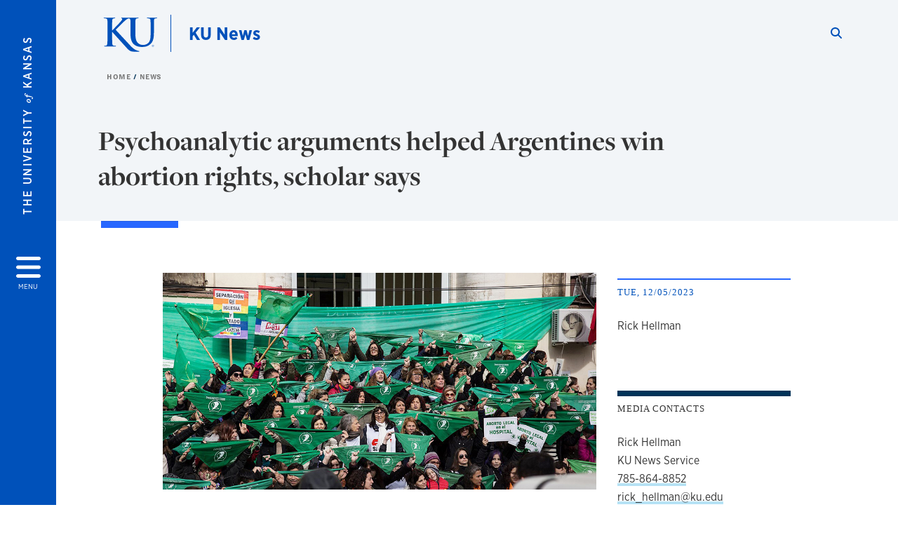

--- FILE ---
content_type: text/html; charset=UTF-8
request_url: https://news.ku.edu/news/article/2023/12/05/psychoanalytic-arguments-help-argentines-win-abortion-rights
body_size: 16921
content:


<!DOCTYPE html>
<html lang="en" dir="ltr" prefix="content: http://purl.org/rss/1.0/modules/content/  dc: http://purl.org/dc/terms/  foaf: http://xmlns.com/foaf/0.1/  og: http://ogp.me/ns#  rdfs: http://www.w3.org/2000/01/rdf-schema#  schema: http://schema.org/  sioc: http://rdfs.org/sioc/ns#  sioct: http://rdfs.org/sioc/types#  skos: http://www.w3.org/2004/02/skos/core#  xsd: http://www.w3.org/2001/XMLSchema# ">
  <head>
    <meta http-equiv="X-UA-Compatible" content="IE=edge" />
    <meta charset="utf-8" />
<meta name="description" content="The latest news and information for the University of Kansas." />
<meta name="abstract" content="The latest news and information for the University of Kansas." />
<meta name="keywords" content="KU, University of Kansas, Jayhawks, Lawrence, Kansas" />
<meta name="geo.placename" content="Kansas" />
<link rel="canonical" href="https://news.ku.edu/news/article/2023/12/05/psychoanalytic-arguments-help-argentines-win-abortion-rights" />
<meta property="og:site_name" content="KU News" />
<meta property="og:url" content="https://news.ku.edu/news/article/2023/12/05/psychoanalytic-arguments-help-argentines-win-abortion-rights" />
<meta property="og:title" content="Scholar: Psychoanalytic arguments helped Argentines win abortion rights" />
<meta property="og:description" content="The latest news and information for the University of Kansas." />
<meta property="og:image" content="https://news.ku.edu/modules/contrib/kute_news/images/Univ-of-Kansas-news.png" />
<meta property="og:image:url" content="https://news.ku.edu/modules/contrib/kute_news/images/Univ-of-Kansas-news.png" />
<meta property="og:image:secure_url" content="https://news.ku.edu/modules/contrib/kute_news/images/Univ-of-Kansas-news.png" />
<meta property="og:image:type" content="image/png" />
<meta property="og:image:width" content="1200" />
<meta property="og:image:height" content="630" />
<meta property="og:image:alt" content="Fraser Hall, on the Lawrence campus of The University of Kansas, during sunset" />
<meta property="og:postal_code" content="66045" />
<meta name="twitter:card" content="summary_large_image" />
<meta name="twitter:description" content="The latest news and information for the University of Kansas." />
<meta name="twitter:site" content="@univofkansas" />
<meta name="twitter:title" content="Scholar: Psychoanalytic arguments helped Argentines win abortion rights" />
<meta name="twitter:creator" content="@univofkansas" />
<meta name="twitter:image" content="https://news.ku.edu/modules/contrib/kute_news/images/Univ-of-Kansas-news.png" />
<meta name="twitter:image:alt" content="Fraser Hall, on the Lawrence campus of The University of Kansas, during sunset" />
<meta name="Generator" content="Drupal 10 (https://www.drupal.org)" />
<meta name="MobileOptimized" content="width" />
<meta name="HandheldFriendly" content="true" />
<meta name="viewport" content="width=device-width, initial-scale=1.0" />
<script type="text/javascript">
(function(i,s,o,g,r,a,m){i['GoogleAnalyticsObject']=r;i[r]=i[r]||function(){
(i[r].q=i[r].q||[]).push(arguments)},i[r].l=1*new Date();a=s.createElement(o),
m=s.getElementsByTagName(o)[0];a.async=1;a.src=g;m.parentNode.insertBefore(a,m)
})(window,document,'script','//www.google-analytics.com/analytics.js','ga');
    //KU master GA id
    ga('create', 'UA-56250057-1', 'auto', { 'name':'allaccountrollup', 'cookieDomain': 'none'});
    ga('allaccountrollup.send', 'pageview');
    </script><meta property="og:type" content="article" />
<meta name="twitter:url" content="https://news.ku.edu/news/article/2023/12/05/psychoanalytic-arguments-help-argentines-win-abortion-rights" />
<link rel="icon" href="/themes/contrib/borzoi/favicon.ico" type="image/vnd.microsoft.icon" />

    <title>Featured news and headlines | KU News</title>
    <link rel="dns-prefetch" href="https://use.typekit.net/">
    <link rel="dns-prefetch" href="https://use.fontawesome.com/">
    <link rel="dns-prefetch" href="https://cdn.datatables.net/">
    <link rel="preconnect" href="https://use.typekit.net/">
    <link rel="preconnect" href="https://use.fontawesome.com/">
    <link rel="preconnect" href="https://cdn.datatables.net/">
    <link rel="stylesheet" media="all" href="/sites/news/files/css/css_y-2IrjmxN080N38B_Cjs2JzmwNxMoGBT2g87FlblfRQ.css?delta=0&amp;language=en&amp;theme=borzoi&amp;include=[base64]" />
<link rel="stylesheet" media="all" href="/modules/contrib/tttb_brand_update/css/tttb-brand-update.css?t9jh3e" />
<link rel="stylesheet" media="all" href="/sites/news/files/css/css_gD7582ui0nO0YkzQJ7SOIO5ruMj1BG5J_SzjisatUC0.css?delta=2&amp;language=en&amp;theme=borzoi&amp;include=[base64]" />
<link rel="stylesheet" media="all" href="//cdn.datatables.net/1.10.20/css/jquery.dataTables.min.css" />
<link rel="stylesheet" media="all" href="//use.typekit.net/nhc5fun.css" />
<link rel="stylesheet" media="all" href="/sites/news/files/asset_injector/css/_dev_article_style_adjustments-39349cccfb6de16082c88bb2f825b3f8.css?t9jh3e" />
<link rel="stylesheet" media="all" href="/sites/news/files/asset_injector/css/_dev_research_section_style_adjustments-1b84d3b7490fb5540cf97e11ad0efbd6.css?t9jh3e" />
<link rel="stylesheet" media="all" href="/sites/news/files/css/css_gCXaP1WIMOfCESzXxjjA2f3-RpTVo-oUy__4f8caZXA.css?delta=7&amp;language=en&amp;theme=borzoi&amp;include=[base64]" />
<link rel="stylesheet" media="all" href="/sites/news/files/asset_injector/css/ku_news_homepage_sections-2f43973e66734436d2eeadc762954580.css?t9jh3e" />
<link rel="stylesheet" media="all" href="/sites/news/files/css/css_jVF1Kg1Ek3I_-R-N_NzbPSAx-30y6WVigd2zaEajCrg.css?delta=9&amp;language=en&amp;theme=borzoi&amp;include=[base64]" />

    <script type="application/json" data-drupal-selector="drupal-settings-json">{"path":{"baseUrl":"\/","pathPrefix":"","currentPath":"news\/article\/2023\/12\/05\/psychoanalytic-arguments-help-argentines-win-abortion-rights","currentPathIsAdmin":false,"isFront":false,"currentLanguage":"en"},"pluralDelimiter":"\u0003","suppressDeprecationErrors":true,"gtag":{"tagId":"G-5Y8J48X3JJ","consentMode":false,"otherIds":[],"events":[],"additionalConfigInfo":[]},"ajaxPageState":{"libraries":"[base64]","theme":"borzoi","theme_token":null},"ajaxTrustedUrl":[],"tttb_brand_update":{"stylesheet_file_name":"tttb-brand-update.css"},"user":{"uid":0,"permissionsHash":"92b3d18ee5157fe585ff5302ebb3388cb45551dd332c2179991fbc4340fa72e5"}}</script>
<script src="/core/misc/drupalSettingsLoader.js?v=10.6.1"></script>
<script src="https://use.fontawesome.com/releases/v6.4.2/js/all.js" defer crossorigin="anonymous"></script>
<script src="https://use.fontawesome.com/releases/v6.4.2/js/v4-shims.js" defer crossorigin="anonymous"></script>
<script src="/modules/contrib/google_tag/js/gtag.js?t9jh3e"></script>

  </head>
  <body class="sunflower-tttb">
        <a href="#main-content" class="visually-hidden focusable">
      Skip to main content
    </a>
    
      <div class="dialog-off-canvas-main-canvas" data-off-canvas-main-canvas>
    <div class="layout-container d-flex flex-column min-vh-100">
  <button id="borzoi-hamburger-button" class="borzoi-hamburger-button" aria-controls="ku-navigator" aria-label="Open and Close Menu">
    <span class="borzoi-hamburger-button__UnivKS">The University <em>of</em> Kansas</span>
    <i class="fas fa-bars fa-4x borzoi-hamburger-button__icon"></i>
    <span class="borzoi-hamburger-button__menu">MENU</span>
  </button>
  <noscript>
    <!-- anchor linking to navigator page -->
    <a href="/navigator" class="borzoi-hamburger-button" title="Go to menu page"><span class="visually-hidden">link to menu page</span></a>
  </noscript>

  <div id="ku-navigator" class="ku-navigator">
    <div class="ku-navigator__container">
            <!-- BEGIN HEADER HTML-->
<div id="ku-navigator-header" class="ku-navigator__header">
    <section class="container-fluid borzoi-header__upper-site-header d-md-none">
        <div class="borzoi-header__university-of-ks">
            <span>THE UNIVERSITY <span class="borzoi-header__university-of-ks__of"> of </span> <span class="borzoi-header__university-of-ks__ks">KANSAS</span></span>
        </div>
    </section>

    <section class="container-fluid borzoi-header__lower-site-header">
    <div class="row no-gutters">
        <div class="col">
            <div class="borzoi-header__lower-site-header__colum-wrapper row">
                <section class="borzoi-header__lower-site-header__site-info col-12 col-lg d-flex h-100">
                <!-- BEGIN SITE INFO -->
                <div class="site-header-block row">
                    <div class="site-header-block__site-title-group col">
                        <div class="site-title-group row">
                                                        <div class="site-title-group__site-title col-12"><a href="/">KU News</a></div>
                        </div>
                    </div>
                </div>
                <!-- END SITE INFO -->
                </section>
                <!-- BEGIN LINK MENU HTML -->
                <section class="ku-navigator__utilities utility-nav col-12 col-md-auto d-none d-md-flex px-0">
                    <ul class="utility-nav__list-group d-flex m-0 py-2 pb-md-0 py-lg-3">
                        <li class="utility-nav__list-item navigation__eyebrow utility-nav__list-item--first py-md-0 px-md-3">
                            <a href="https://my.ku.edu">myKU</a>
                        </li>
                        <li class="utility-nav__list-item navigation__eyebrow py-md-0 px-md-3">
                            <a href="https://outlook.office365.com">Email</a>
                        </li>
                        <li class="utility-nav__list-item navigation__eyebrow py-md-0 px-md-3">
                            <a href="https://canvas.ku.edu">Canvas</a>
                        </li>
                        <li class="utility-nav__list-item navigation__eyebrow py-md-0 px-md-3">
                            <a href="https://sa.ku.edu">Enroll &amp; Pay</a>
                        </li>
                        <li class="utility-nav__list-item navigation__eyebrow utility-nav__list-item--last py-md-0 px-md-3">
                            <a href="https://my.ku.edu/JayhawkGpsRedirect" aria-label="Jayhawk GPS login">Jayhawk GPS</a>
                        </li>
                    </ul>
               </section>
                <!-- END LINK MENU HTML -->
            </div>
        </div>
        <div class="col-auto pl-3 pl-lg-5 pt-md-2 align-self-md-start">
        <!-- BEGIN MENU BUTTON HTML -->
        <section class="borzoi-header__lower-site-header__menu-button pl-3 pl-md-0">
            <button class="ku-navigator__close-button" aria-controls="ku-navigator" aria-label="Close Menu">
                <i class="fas fa-times fa-2x"></i>
                <span class="ku_navigator__close-button-text d-none d-md-block">Close</span>
            </button>
        </section>
        <!-- END MENU BUTTON HTML -->
        </div>
    </div>
    </section>
</div>
<!-- END HEADER HTML -->

        <div id="ku-navigator-search" class="region region-ku-navigator-search">
    

<div id="block-kute-search-form-navigator" class="ku-search__search-box navigator col">
      <style>
    .ku-search__search-box.header .ku-search__form .ku-search__form__input {
        margin-bottom: -2px;
        border-bottom: 1px solid #ccc;
    }
</style>


<form class="ku-search__form row no-gutters justify-content-end block-form" action="/search" method="get" id="kute-search-form-block">
  <label class="ku-search__form__label sr-only" for="kute-search-form-block--input">Search this unit</label>
  <input type="text" class="ku-search__form__input search-form-param col d-none" id="kute-search-form-block--input"
        name="q" title="Enter the terms to search for" maxlength="250"
        aria-describedby="kute-search-form-block--help">
  <small id="kute-search-form-block--help" class="form-text text-muted"></small>
  <button class="ku-search__form__button col-auto" type="button" aria-label="Show search form" id="kute-search-form-block--start">
    <i class="fa fa-search"></i>
    <span class="sr-only">Start search</span>
  </button>
  <button class="ku-search__form__button d-none col-auto" type="submit" aria-label="Search" id="kute-search-form-block--submit">
    <i class="fa fa-search"></i>
    <span class="sr-only">Submit Search</span>
  </button>    
</form>

  </div>
  </div>

        <div id="ku-navigator-main-menu" class="region region-ku-navigator-main-menu">
    <nav role="navigation" aria-label="Main" aria-labelledby="block-borzoi-main-menu-menu" id="block-borzoi-main-menu">
              <span class="visually-hidden h2" id="block-borzoi-main-menu-menu">Main navigation</span>
  
  <div id="navigation-panels" class="ku-navigator__menu menu">

              
                  <ul block_element_id="borzoi_main_menu" region="ku_navigator_main_menu" class="ku-navigator__links menu-level__menu" id="menu-a" data-menu-level="0">
          <li class="menu-level__menu-item menu-level__menu-item--home navigation__text-large position-relative" id="item-a0">
            <a href="/" class="position-relative d-flex">
              <span class="menu-level__menu-item--before" aria-hidden="true"></span>
              Home
            </a>
          </li>
                            
                  <li class="menu-level__menu-item navigation__text-large position-relative" id="item-a1">
        
          <a href="https://news.ku.edu/news" class="position-relative d-flex"
                    >
            <span class="menu-level__menu-item--before" aria-hidden="true"></span>
            Latest news

            
          </a>

                  </li>
                      
                  <li class="menu-level__menu-item navigation__text-large menu-level__menu-item--parent-item position-relative" id="item-a2">
        
          <a href="/research" class="position-relative d-flex"
                      role="button" aria-label="Go to sub menu Research"
                    >
            <span class="menu-level__menu-item--before" aria-hidden="true"></span>
            Research

                          <i class="fas fa-arrow-right ku-list-link__icon"></i>
              <span class="sr-only">Select to follow link</span>
            
          </a>

                                        <ul class="ku-navigator__links menu-level__menu" id="menu-a2" data-menu-level="1">
                            
                  <li class="menu-level__menu-item navigation__text-medium position-relative" id="item-b1">
        
          <a href="https://news.ku.edu/science-and-technology" class="position-relative d-flex"
                    >
            <span class="menu-level__menu-item--before" aria-hidden="true"></span>
            Science and technology

            
          </a>

                  </li>
                      
                  <li class="menu-level__menu-item navigation__text-medium position-relative" id="item-b2">
        
          <a href="https://news.ku.edu/health-and-well-being" class="position-relative d-flex"
                    >
            <span class="menu-level__menu-item--before" aria-hidden="true"></span>
            Health and well-being

            
          </a>

                  </li>
                      
                  <li class="menu-level__menu-item navigation__text-medium position-relative" id="item-b3">
        
          <a href="https://news.ku.edu/teaching-learning-and-behavior" class="position-relative d-flex"
                    >
            <span class="menu-level__menu-item--before" aria-hidden="true"></span>
            Teaching, learning and behavior

            
          </a>

                  </li>
                      
                  <li class="menu-level__menu-item navigation__text-medium position-relative" id="item-b4">
        
          <a href="https://news.ku.edu/arts-architecture-and-humanities" class="position-relative d-flex"
                    >
            <span class="menu-level__menu-item--before" aria-hidden="true"></span>
            Arts, architecture and humanities

            
          </a>

                  </li>
                      
                  <li class="menu-level__menu-item navigation__text-medium position-relative" id="item-b5">
        
          <a href="https://news.ku.edu/business-economics-and-innovation" class="position-relative d-flex"
                    >
            <span class="menu-level__menu-item--before" aria-hidden="true"></span>
            Business, economics and innovation

            
          </a>

                  </li>
                      
                  <li class="menu-level__menu-item navigation__text-medium position-relative" id="item-b6">
        
          <a href="https://news.ku.edu/law-politics-and-society" class="position-relative d-flex"
                    >
            <span class="menu-level__menu-item--before" aria-hidden="true"></span>
            Law, politics and society

            
          </a>

                  </li>
            </ul>
  
                  </li>
                      
                  <li class="menu-level__menu-item navigation__text-large position-relative" id="item-a3">
        
          <a href="/kansas-communities" class="position-relative d-flex"
                    >
            <span class="menu-level__menu-item--before" aria-hidden="true"></span>
            Kansas communities

            
          </a>

                  </li>
                      
                  <li class="menu-level__menu-item navigation__text-large position-relative" id="item-a4">
        
          <a href="/economic-development" class="position-relative d-flex"
                    >
            <span class="menu-level__menu-item--before" aria-hidden="true"></span>
            Economic development

            
          </a>

                  </li>
                      
                  <li class="menu-level__menu-item navigation__text-large position-relative" id="item-a5">
        
          <a href="/student-experience-and-achievement" class="position-relative d-flex"
                    >
            <span class="menu-level__menu-item--before" aria-hidden="true"></span>
            Student experience and achievements

            
          </a>

                  </li>
                      
                  <li class="menu-level__menu-item navigation__text-large position-relative" id="item-a6">
        
          <a href="/campus-news" class="position-relative d-flex"
                    >
            <span class="menu-level__menu-item--before" aria-hidden="true"></span>
            Campus news

            
          </a>

                  </li>
            </ul>
  


    
  </div>
</nav>

  </div>

        <div id="ku-navigator-info" class="region region-ku-navigator-info">
    

<div id="block-infoforblock" class="ku-navigator__info-for-block">
  <hr class="chunky-line chunky-line--lake m-0 mb-3">
  
          <span class="navigation__secondary-header h4">Info for</span>
    
      

            <div class="ku-link-list">
            <ul class="ku-link-list__links mb-0">
                                    <li class="navigation__secondary-text"><a href="/ku-news-service-staff">News Staff</a></li>
                                    <li class="navigation__secondary-text"><a href="/media-interview-tips">Media Interview Tips</a></li>
                                    <li class="navigation__secondary-text"><a href="/resources-ku-communicators">KU Communicator Resources</a></li>
                                    <li class="navigation__secondary-text"><a href="/find-faculty-expert">Find a KU Faculty Expert</a></li>
                                    <li class="navigation__secondary-text"><a href="https://whenexpertsattack.libsyn.com/">When Experts Attack! podcast</a></li>
                                    <li class="navigation__secondary-text"><a href="/hometown-news">Hometown News</a></li>
                                    <li class="navigation__secondary-text"><a href="https://alerts.ku.edu/">Alerts</a></li>
                            </ul>
        </div>
    
  </div>
  </div>


                <div id="ku-navigator-footer" class="ku-navigator__footer">

        <!-- BEGIN LINK MENU HTML -->
        <section class="ku-navigator__utilities utility-nav">
            <ul class="utility-nav__list-group mb-0 d-md-none">
                <li class="utility-nav__list-item navigation__eyebrow utility-nav__list-item--first mb-1 p-0 border-0">
                    <a href="https://my.ku.edu">myKU</a>
                </li>
                <li class="utility-nav__list-item navigation__eyebrow mb-1 p-0 border-0">
                    <a href="https://outlook.office365.com">Email</a>
                </li>
                <li class="utility-nav__list-item navigation__eyebrow mb-1 p-0 border-0">
                    <a href="https://canvas.ku.edu">Canvas</a>
                </li>
                <li class="utility-nav__list-item navigation__eyebrow mb-1 p-0 border-0">
                    <a href="https://sa.ku.edu">Enroll &amp; Pay</a>
                </li>
                <li class="utility-nav__list-item navigation__eyebrow utility-nav__list-item--last mb-1 p-0 border-0">
                    <a href="https://my.ku.edu/JayhawkGpsRedirect" aria-label="Jayhawk GPS login">Jayhawk GPS</a>
                </li>
            </ul>
                                </section>
        <!-- END LINK MENU HTML -->

    </div>
    </div>
  </div>
  
    <header role="banner" class="borzoi-header">
    <!-- KU Alerts -->
    <div id="kualerts" class="kualerts">  <div class="region region-alerts">
    <div id="block-alertblock">
  
    
      <div id='campusalertarea'></div>
  </div>

  </div>
</div>
    
    <!-- BEGIN HEADER HTML -->
    <section class="container-fluid borzoi-header__upper-site-header d-md-none">
        <div class="borzoi-header__university-of-ks">
            <span>THE UNIVERSITY <span class="borzoi-header__university-of-ks__of"> of </span> <span class="borzoi-header__university-of-ks__ks">KANSAS</span></span>
        </div>
    </section>

    <section class="container-fluid borzoi-header__lower-site-header">
        <div class="row">
        <div class="col-12">
            <div class="borzoi-header__lower-site-header__colum-wrapper row">
            <section class="borzoi-header__lower-site-header__site-info col col-md-8 d-flex h-100">
                <!-- BEGIN SITE BRANDING AND INFO -->
                <div class="site-header-block row">
                                            <div class="site-header-block__branding col d-none d-md-block">
                            <section class="ku-header-logo__vector">
                                <a href="https://ku.edu"><svg xmlns="http://www.w3.org/2000/svg" width="50" height="32" role="img" viewBox="0 0 50 32">
  <title id="University-of-Kansas-logo">University of Kansas logo</title>
    <g fill-rule="evenodd">
        <path class="main-stroke" d="M18.913 3.78c-1.13 1.036-6.47 6.403-7.68 7.684L21.43 22.433l4.137 4.487c1.438 1.378 3.106 2.83 4.89 3.525 1.068.427 1.935.69 2.363.69.249 0 .463.072.463.284 0 .249-.18.357-.855.357h-3.094c-1.065 0-1.706 0-2.453-.07-1.92-.179-2.879-.962-4.408-2.313L8.498 13.953l-.392-.533h-.178v3.237c0 3.272 0 6.083.107 7.612.071.995.392 1.778 1.28 1.921.497.071 1.28.142 1.74.142.286 0 .464.106.464.284 0 .248-.286.355-.675.355-1.992 0-4.232-.107-5.12-.107-.82 0-3.059.107-4.482.107-.462 0-.71-.107-.71-.355 0-.178.141-.284.568-.284.534 0 .96-.07 1.28-.142.712-.143.89-.926 1.032-1.957.178-1.493.178-4.304.178-7.576v-6.26c0-5.408 0-6.403-.071-7.541-.071-1.209-.356-1.78-1.53-2.028C1.705.757 1.1.722.602.722.21.722 0 .65 0 .402 0 .151.249.08.78.08c1.885 0 4.125.108 4.978.108.854 0 3.094-.108 4.304-.108.5 0 .745.071.745.32s-.213.32-.498.32c-.355 0-.57.036-.994.107-.96.177-1.245.783-1.317 2.028-.07 1.138-.07 2.133-.07 7.541v1.565h.178c1.209-1.316 6.4-6.616 7.431-7.826.996-1.173 1.779-2.062 1.779-2.667 0-.392-.144-.64-.5-.712-.32-.07-.46-.14-.46-.356 0-.249.177-.32.568-.32.745 0 2.7.108 3.661.108l6.817-.003c.85 0 3.085-.105 4.361-.105.532 0 .781.071.781.32 0 .247-.213.318-.569.318-.39 0-.602.037-1.027.107-.957.178-1.243.78-1.314 2.023-.07 1.135-.07 2.128-.07 7.52v4.968c0 5.144 1.028 7.307 2.767 8.727 1.595 1.314 3.227 1.455 4.431 1.455 1.562 0 3.476-.497 4.895-1.916 1.952-1.95 2.058-5.144 2.058-8.798V10.37c0-5.393 0-6.386-.07-7.521-.072-1.207-.355-1.775-1.527-2.023-.283-.07-.885-.107-1.275-.107-.392 0-.605-.07-.605-.318 0-.249.25-.32.745-.32 1.81 0 4.043.105 4.08.105.424 0 2.659-.105 4.043-.105.496 0 .745.071.745.32 0 .247-.214.318-.64.318-.39 0-.603.037-1.028.107-.958.178-1.241.78-1.312 2.023-.07 1.135-.07 2.128-.07 7.52v3.797c0 3.938-.39 8.125-3.37 10.678-2.517 2.165-5.071 2.556-7.377 2.556-1.88 0-5.284-.107-7.872-2.448-1.81-1.632-3.157-4.258-3.157-9.403v-5.18c0-5.392 0-6.385-.072-7.52-.07-1.207-.42-2.023-1.524-2.023s-2.682 1.271-4.516 2.954M45.718 26.303h.123c.14 0 .258-.05.258-.182 0-.093-.068-.186-.258-.186a.823.823 0 0 0-.123.008v.36zm0 .588h-.169V25.83c.089-.013.173-.026.3-.026.161 0 .267.034.33.08.064.047.098.12.098.221 0 .14-.093.224-.208.258v.009c.093.017.157.101.178.258.026.165.051.228.068.262h-.178c-.025-.034-.05-.131-.072-.27-.025-.136-.093-.187-.228-.187h-.119v.457zm.178-1.359c-.419 0-.762.36-.762.805 0 .453.343.808.766.808.423.005.762-.355.762-.804 0-.449-.339-.809-.762-.809h-.004zm.004-.148a.94.94 0 0 1 .935.953.939.939 0 0 1-.94.956.945.945 0 0 1-.943-.956c0-.53.424-.953.944-.953h.004z"/>
    </g>
</svg>
</a>
                            </section>
                        </div>
                                        <div class="site-header-block__site-title-group col">
                        <div class="site-title-group row justify-content-center align-self-center">
                                                        <div class="site-title-group__site-title col-12"><a href="/">KU News</a></div>
                        </div>
                    </div>
                </div>
                <!-- END SITE BRANDING AND INFO -->
            </section>
            <!-- BEGIN MENU BUTTON HTML -->
            <section class="borzoi-header__lower-site-header__menu-button col-auto d-md-none">
                <button id="borzoi-hamburger-button--mobile" class="borzoi-hamburger-button" aria-controls="ku-navigator" aria-label="Open and Close Menu">
                <i class="fas fa-bars fa-2x borzoi-hamburger-button__icon"></i>
                <span class="sr-only">Menu</span>
                </button>
                <noscript>
                    <!-- anchor linking to navigator page -->
                    <a href="/navigator" class="borzoi-hamburger-button" title="Go to menu page"><span class="visually-hidden">link to menu page</span></a>
                </noscript>
            </section>

            <!-- END MENU BUTTON HTML -->
            <section class="borzoi-header__lower-site-header__search col-12 col-md-4 d-none d-md-block">
                <!-- BEGIN KU SEARCH HEADER REGION -->
                  <div class="region region-ku-header-search-area container">
    

<div id="block-kute-search-form-header" class="ku-search__search-box header col">
      <style>
    .ku-search__search-box.header .ku-search__form .ku-search__form__input {
        margin-bottom: -2px;
        border-bottom: 1px solid #ccc;
    }
</style>


<form class="ku-search__form row no-gutters justify-content-end block-form" action="/search" method="get" id="kute-search-form-block--2">
  <label class="ku-search__form__label sr-only" for="kute-search-form-block--2--input">Search this unit</label>
  <input type="text" class="ku-search__form__input search-form-param col d-none" id="kute-search-form-block--2--input"
        name="q" title="Enter the terms to search for" maxlength="250"
        aria-describedby="kute-search-form-block--2--help">
  <small id="kute-search-form-block--2--help" class="form-text text-muted"></small>
  <button class="ku-search__form__button col-auto" type="button" aria-label="Show search form" id="kute-search-form-block--2--start">
    <i class="fa fa-search"></i>
    <span class="sr-only">Start search</span>
  </button>
  <button class="ku-search__form__button d-none col-auto" type="submit" aria-label="Search" id="kute-search-form-block--2--submit">
    <i class="fa fa-search"></i>
    <span class="sr-only">Submit Search</span>
  </button>    
</form>

  </div>
  </div>

                <!-- END KU SEARCH HEADER REGION -->
            </section>
            </div>
        </div>
        </div>
    </section>
    <!-- END HEADER HTML -->
</header>

  

  
  

      <div class="ku-breadcrumb__container container-fluid pb-2">
        <div class="region region-breadcrumb row">
            <div class="breadcrumb__block col-12 pl-2 pl-md-5 ml-md-4">
          <div class="navigation__breadcrumb-style">
              <a href="/">
          <span class="link-icon__icon link-icon__icon--crimson"><i class="fas fa-arrow-left"></i></span> 
          Home
        </a>
                  </div>
      <div class="navigation__breadcrumb-style">
              <a href="/news">
          <span class="link-icon__icon link-icon__icon--crimson"><i class="fas fa-arrow-left"></i></span> 
          News
        </a>
                  </div>
  
</div>

        </div>
    </div>


    <div class="region region-highlighted container">
    <div data-drupal-messages-fallback class="hidden"></div>

  </div>


  

  <main role="main" class="flex-fill">
    <a id="main-content" tabindex="-1"></a>
    <div class="layout-content">
          
                <div class="region region-content">
    <div id="block-borzoi-content">
  
    
      
<article>
    <div class="ku-news-sunflower ku-news-article container-fluid pb-5">
        <div class="row ku-news-article__header">
            <div class="col-12">
                <section class="ku-news-header container pt-5">
                    <div class="row">
                        <div class="col-12 col-md-10">
                            <h1>Psychoanalytic arguments helped Argentines win abortion rights, scholar says</h1>
                        </div>
                    </div>
                </section>
            </div>
        </div>
        <div class="row">
            <div class="col-12">
                <section class="ku-news-header container">
                    <div class="row">
                        <div class="col-12 col-md-10">
                            <hr class="chunky-line chunky-line--lake chunky-line--width-md">
                        </div>
                    </div>
                </section>
            </div>
        </div>
    </div>
    <div class="ku-news-sunflower ku-news-article container pb-5">
        <div class="row">
            <div class="col-12">
                
                
                <section class="ku-news-body container pt-0 pb-md-5">                             
                    <div class="row">
                                                    <div class="ku-news-body__sidebar col-12 d-md-none">
                                <div class="mb-5">
                                                                            <section class="ku-news-body__credentials">
                                            <h2>Tue, 12/05/2023</h2>
                                                                                            <div>
                                                    <h3 class="sr-only">author</h3>
                                                    <p class="credential__author">Rick Hellman</p>
                                                </div>
                                                                                    </section>
                                                                        <section class="ku-news-body__share">
                                        <h2>Share</h2>
                                        <div class="share__social">
                                                                                        <a class="email" href="mailto:?subject=Psychoanalytic arguments helped Argentines win abortion rights, scholar says&body=https://news.ku.edu/news/article/2023/12/05/psychoanalytic-arguments-help-argentines-win-abortion-rights">
                                                <i class="fas fa-envelope"></i><span class="sr-only">Share by Email</span></a>
                                            <a class="linkedin" href="https://www.linkedin.com/shareArticle?url=https://news.ku.edu/news/article/2023/12/05/psychoanalytic-arguments-help-argentines-win-abortion-rights" target="_blank">
                                                <i class="fab fa-linkedin"></i><span class="sr-only">Share on LinkedIn</span></a>
                                            <a class="facebook" href="https://www.facebook.com/sharer.php?u=https://news.ku.edu/news/article/2023/12/05/psychoanalytic-arguments-help-argentines-win-abortion-rights" target="_blank">
                                                <i class="fab fa-facebook-square"></i><span class="sr-only">Share on Facebook</span></a>
                                            <a class="x-twitter" href="https://twitter.com/intent/tweet?url=https://news.ku.edu/news/article/2023/12/05/psychoanalytic-arguments-help-argentines-win-abortion-rights" target="_blank">
                                                <i class="fab fa-x-twitter"></i><span class="sr-only">Share on Twitter</span>
                                            </a>
                                        </div>
                                    </section>
                                </div>
                            </div>
                                                <div class="wysiwyg col-12 col-md-7 offset-md-1">
                                                                                                                                                <p><img src="https://news-archive-assets.ku.edu/data/41/26/01hh4y9c2thafxjrdadmhch2r1.jpg" alt="Demonstrators for the right to safe, legal and free abortion hold the green scarf that was the symbol of their movement in 2018 outside Hospital Iturraspe in Santa Fe, Argentina. Credit: Lara Va" width="800" height="400"></p><p>LAWRENCE – In Argentina, perhaps the most psychoanalyzed country in the world, the rhetoric of psychoanalysis proved important in the push for a 2020 federal law that guaranteed free and safe access to abortion through 14 weeks of pregnancy.</p><p>A new scholarly paper on the subject published by Verónica Garibotto, professor of Latin American literary &amp; cultural studies at the University of Kansas, has come out at a time when those reproductive rights are being <a href="https://www.reuters.com/world/americas/argentina-election-fight-brews-over-womens-rights-abortion-2023-10-04/">targeted</a>&nbsp;by new president-elect <a href="https://en.wikipedia.org/wiki/Javier_Milei">Javier Milei</a>,&nbsp;who opposes abortion.</p><p>And even before Milei’s Nov. 19 election victory, the 2020 law and the psychoanalytic discourse behind it “has enabled interlocking forms of oppression” such that gestating persons from marginalized populations — such as those from rural areas — still can’t access abortion as readily as big-city residents,&nbsp;Garibotto wrote in her article,&nbsp;<a href="https://doi.org/10.1057/s41282-022-00367-0">“The Desiring Woman: Psychoanalytic Discourses of Abortion in Argentine Feminism (2005–2020)”</a> in the September edition of the journal Psychoanalysis, Culture &amp; Society.</p><p>A native of Buenos Aires, Garibotto said that the most typical rhetorical binary regarding abortion in the United States – "pro-life" versus "pro-choice" – does not exactly apply in Argentina.</p><p>“In Argentina,” she said, “the idea of choice is not very common. The main dichotomy would be pro-life and pro-rights. And the idea of having the right to abortion is mostly conceptualized in terms of desire, instead of in terms of choice.”</p><p>Garibotto said that “desire” is a concept drawn from a combination of Lacanian and Freudian psychoanalysis.</p><p>“But in the public sphere, what that code means is that a fetus is not a human being unless it goes through desire — unless someone really desires that fetus and then transforms them into a human being,” she said. “So they use this notion to dismantle that idea that if you're performing or having an abortion, you're killing a human being. There was no human being to begin with because there was no desire in the first place.”</p><p>Garibotto cites Argentine psychoanalyst, physician and public intellectual Martha Rosenberg as the leading figure pushing this line of thinking during the period in question.</p><p>The KU researcher is writing a book whose working title is “Paradoxical Ideologies, Psychoanalysis and Intersectionality in Argentina,” saying, “I'm interested mostly in how this psychoanalytic culture and these popular discourses based on psychoanalysis always have this paradoxical double edge. On the one hand, they help achieve social justice. They resonate with a large population. Since 2000, they have helped to pass several progressive laws: the one enhancing rights to abortion, another <a href="https://en.wikipedia.org/wiki/Gender_Identity_Law_(Argentina)">enhancing rights for transgender people</a>&nbsp;and one <a href="https://en.wikipedia.org/wiki/Same-sex_marriage_in_Argentina">ensuring same-sex marriage equality</a>.&nbsp;And yet this psychoanalytic discourse is also one that can create marginalization.”</p><p>Garibotto said her new article deals with this paradox in the specific case of abortion. On the one hand, according to data from Argentina’s Ministry of Health, the new law has had an overall positive impact. The number of abortions has remained the same, yet maternal deaths have significantly decreased. And the number of people who have had safe and free access to the procedure in public hospitals has been much higher than the number previously admitted to public hospitals for complications related to unsafe abortions.</p><p>“However, the most vulnerable social groups in Argentina are still not represented in this notion of desire, and for them this 14-week window really does not make a difference,” Garibotto said. “Very specifically, that means people who live in the suburbs or in rural areas, or Indigenous women who might not have access to specialized care until much later in their pregnancies.”</p><p><strong>Image:</strong> Demonstrators for the right to safe, legal and free abortion hold the green scarf that was the symbol of their movement in 2018 outside Hospital Iturraspe in Santa Fe, Argentina. <a href="https://creativecommons.org/licenses/by-sa/4.0/deed.en">Credit</a>: Lara Va</p>
                                                    </div>
                                                    <div class="ku-news-body__sidebar col-12 col-md-3 pt-4 mt-3 pt-md-0 mt-md-0">
                                <div class="mb-5">
                                                                            <section class="ku-news-body__credentials d-none d-md-block">
                                            <h2>Tue, 12/05/2023</h2>
                                                                                            <div>
                                                    <h3 class="sr-only">author</h3>
                                                    <p class="credential__author">Rick Hellman</p>
                                                </div>
                                                                                    </section>
                                                                                                                <section class="ku-news-body__media-contacts">
                                            <h2>Media Contacts</h2>
                                                                                            <div class="media-contact">
                                                                                                                                                                <p class="media-contact__name">Rick Hellman</p>
                                                                                                                                                                <p class="media-contact__dept-title">KU News Service</p>
                                                                                                                                                                <p class="media-contact__phone"><a class="lipstick-click" href="tel:1+785-864-8852" title="call Rick Hellman">785-864-8852</a></p>
                                                                                                                                                                <p class="media-contact__email"><a class="lipstick-click" href="mailto:rick_hellman@ku.edu" title="e-mail rick_hellman@ku.edu">rick_hellman@ku.edu</a></p>
                                                                                                    </div>
                                                                                    </section>
                                                                        <section class="ku-news-body__share d-none d-md-block">
                                        <h2>Share</h2>
                                        <div class="share__social">
                                                                                        <a class="email" href="mailto:?subject=Psychoanalytic arguments helped Argentines win abortion rights, scholar says&body=https://news.ku.edu/news/article/2023/12/05/psychoanalytic-arguments-help-argentines-win-abortion-rights">
                                                <i class="fas fa-envelope"></i><span class="sr-only">Share by Email</span></a>
                                            <a class="linkedin" href="https://www.linkedin.com/shareArticle?url=https://news.ku.edu/news/article/2023/12/05/psychoanalytic-arguments-help-argentines-win-abortion-rights" target="_blank">
                                                <i class="fab fa-linkedin"></i><span class="sr-only">Share on LinkedIn</span></a>
                                            <a class="facebook" href="https://www.facebook.com/sharer.php?u=https://news.ku.edu/news/article/2023/12/05/psychoanalytic-arguments-help-argentines-win-abortion-rights" target="_blank">
                                                <i class="fab fa-facebook-square"></i><span class="sr-only">Share on Facebook</span></a>
                                            <a class="x-twitter" href="https://twitter.com/intent/tweet?url=https://news.ku.edu/news/article/2023/12/05/psychoanalytic-arguments-help-argentines-win-abortion-rights" target="_blank">
                                                <i class="fab fa-x-twitter"></i><span class="sr-only">Share on Twitter</span>
                                            </a>
                                        </div>
                                    </section>
                                </div>
                            </div>
                                            </div>
                </section>

                            </div>
        </div>
    </div>
</article>

  </div>

  </div>

              
        </div>
    
  </main>

    <footer role="contentinfo">
              
            <!-- BEGIN FOOTER HTML OUTSIDE OF REGIONS-->
      <div class="bg-footer-wrapper bg-night">
        <div class="container">
          <div class="row">
            <div class="col-12 col-md-6">
              <div class="footer__logo">
                <a href="https://ku.edu" title="The University of Kansas">
                  <img class="footer__logo--white img-fluid" src="/libraries/ku-web-styleguide/images/logos/KUSig_Horz_Web_White.png" alt="KU The University of Kansas">
                  <img class="footer__logo--blue img-fluid" src="/libraries/ku-web-styleguide/images/logos/KUSig_Horz_Web_Blue.png" alt="KU The University of Kansas">
                </a>
              </div>
              <!-- BEGIN FOOTER REGION -->
                  <div id="block-contactblock">
  
    
      <div class="footer-address">
  <address>
          Strong Hall<br>
              1450 Jayhawk Blvd.<br>
        <!-- Only display city, state, and zip when all three provided in settings. -->
          Lawrence, KS 66045<br>
          </address>
  <address>
          <a href="mailto:kunews@ku.edu">kunews@ku.edu</a>
              <br><a href="tel:+1-785-864-2700">785-864-2700</a>
      </address>
</div>



  </div>
<div id="block-socialblock">
  
    
      


<div class="social-icons">
                      <a href="https://www.facebook.com/KU/" class="pr-3"><i class="fab fa-facebook-square" title="Facebook"><span class="sr-only">facebook</span>
</i>
</a>
                  <a href="https://www.instagram.com/universityofkansas/" class="pr-3"><i class="fab fa-instagram" title="Instagram"><span class="sr-only">instagram</span>
</i>
</a>
                  <a href="https://twitter.com/univofkansas" class="pr-3"><i class="fab fa-x-twitter" title="Twitter"><span class="sr-only">twitter</span>
</i>
</a>
                  <a href="https://www.youtube.com/user/KU" class="pr-3"><i class="fab fa-youtube" title="Youtube"><span class="sr-only">youtube</span>
</i>
</a>
                  <a href="https://www.linkedin.com/school/university-of-kansas/" class="pr-3"><i class="fab fa-linkedin" title="Linkedin"><span class="sr-only">linkedin</span>
</i>
</a>
            </div>


  </div>


              <div class="footer__chunky-line--sky">
                <hr class="chunky-line chunky-line--sky" />
              </div>
              <div class="footer__chunky-line--lake">
                <hr class="chunky-line chunky-line--lake" />
              </div>
            </div>
            <!-- BEGIN KU FOOTER FIRST REGION -->
                <div class="col-6 col-md-3">
                
                </div>
                <!-- BEGIN KU FOOTER SECOND REGION -->
                <div class="col-6 col-md-3">
                    <div class="region region-ku-footer-third">
        <div id="block-globalkufooterlinks">
  
    
          <ul class="footer__links">
            <li><a href="https://ku.edu/visit">Visit KU</a></li>
            <li><a href="https://ku.edu/admissions">Apply</a></li>
            <li><a href="http://www.kuendowment.org">Give</a></li>
            <li><a href="https://news.ku.edu">News</a></li>
            <li><a href="https://calendar.ku.edu">Events</a></li>
            <li><a href="https://employment.ku.edu">Careers</a></li>
            <li><a href="http://www.kualumni.org/">Alumni</a></li>
        </ul>

  </div>

    </div>

                </div>
                <!-- EVERYTHING ELSE BELOW IS OUTSIDE OF REGIONS -->
                <div class="row align-items-center">
                  <div class="col-12 col-md-5 col-lg-4 footer-order-2">
                    <div class="footer__non-disclosure pl-3">
                      <p><a data-toggle="collapse" href="#nonDisclosure" role="button" aria-expanded="false" aria-controls="collapse">Nondiscrimination statement <i class="fas fa-chevron-down footer__drawer-icon" alt="click to expand"></i></a></p>
                    </div>
                  </div>

                  <div class="footer__support-links col-12 col-md-3 col-lg-5 text-md-right ml-3 ml-md-0">
                    <a class="d-block d-lg-inline mt-3 mt-lg-0" href="https://accessibility.ku.edu">Accessibility</a><span class="px-2 d-none d-lg-inline">|</span>
                    <a class="d-block d-lg-inline my-2 my-lg-0" href="https://cms.ku.edu">Website support</a><span class="px-2 d-none d-lg-inline">|</span>
                                        <a class="d-block d-lg-inline" href="/cas?destination=/news/article/2023/12/05/psychoanalytic-arguments-help-argentines-win-abortion-rights">CMS login</a>
                                      </div>

                  <div class="col-12 col-md-4 col-lg-3 ml-3 ml-md-0">
                    <div class="footer__degree-stats pr-3">
                      <a href="https://ksdegreestats.org"><img alt="KU degree stats logo" class="footer-degree-stats-logo--white" src="/libraries/ku-web-styleguide/images/logos/KSDegreeStats_Logo_Std.png">
                      <img alt="KU degree stats img" class="footer-degree-stats-logo--black" src="/libraries/ku-web-styleguide/images/logos/ks-ds-img.png"></a>
                    </div>
                    <div class="footer__copyright pr-3">
                      <p class="copyright">&copy; 2026 <a href="https://ku.edu">The University of Kansas</a></p>
                    </div>
                  </div>
                </div>
              </div>
          </div>
        </div>
      <div class="footer sub-footer bg-night">
        <div class="container">
          <div class="row">
            <div class="col-12 col-md-8">
              <div class="collapse" id="nonDisclosure">
                <div class="wysiwyg footer-card-body" aria-label="Nondiscrimination statement">
                  <p id="legal-disclaimer">The University of Kansas prohibits discrimination on the basis of race, color, ethnicity, religion, sex, national origin, age, ancestry, disability, status as a veteran, sexual orientation, marital status, parental status, gender identity, gender expression, and genetic information in the university's programs and activities. Retaliation is also prohibited by university policy. The following person has been designated to handle inquiries regarding the nondiscrimination <a href="https://services.ku.edu/TDClient/818/Portal/KB/ArticleDet?ID=21297">policies</a> and <a href="https://services.ku.edu/TDClient/818/Portal/KB/ArticleDet?ID=21127">procedures</a> and is the Title IX Coordinator for all KU and KUMC campuses: Associate Vice Chancellor for the Office of Civil Rights and Title IX, <a href="mailto:civilrights@ku.edu">civilrights@ku.edu</a>, Room 1082, Dole Human Development Center, 1000 Sunnyside Avenue, Lawrence, KS 66045, <a href="tel:+1-785-864-6414" title="Call 785-864-6414">785-864-6414</a>, 711 TTY. Reports can be submitted by contacting the Title IX Coordinator as provided herein or using the <a href="https://cm.maxient.com/reportingform.php?UnivofKansas&amp;layout_id=20">Title IX online report form</a> and complaints can be submitted with the Title IX Coordinator or using the <a href="https://cm.maxient.com/reportingform.php?UnivofKansas&amp;layout_id=23">Title IX online complaint form</a>.</p>

                  <p>The University of Kansas is a public institution governed by the Kansas Board of Regents.</p>
                </div>
              </div>
            </div>
          </div>
        </div>
      </div>
    </footer>



</div>
  </div>

    
    <script src="/core/assets/vendor/jquery/jquery.min.js?v=3.7.1"></script>
<script src="/core/assets/vendor/once/once.min.js?v=1.0.1"></script>
<script src="/core/misc/drupal.js?v=10.6.1"></script>
<script src="/core/misc/drupal.init.js?v=10.6.1"></script>
<script src="/core/assets/vendor/tabbable/index.umd.min.js?v=6.3.0"></script>
<script src="/sites/news/files/asset_injector/js/duplicate_of_news_article_headline_to_title_fix_feb_23_2024_jgha-14eb9b5bc6dce4a947e3342dba503f9a.js?t9jh3e"></script>
<script src="/libraries/ku-web-styleguide/dist/main.min.js?t9jh3e"></script>
<script src="//cdn.datatables.net/1.10.20/js/jquery.dataTables.min.js"></script>
<script src="//webmedia.ku.edu/cookie-consent/cookie-consent.js"></script>
<script src="/core/misc/progress.js?v=10.6.1"></script>
<script src="/core/assets/vendor/loadjs/loadjs.min.js?v=4.3.0"></script>
<script src="/core/misc/debounce.js?v=10.6.1"></script>
<script src="/core/misc/announce.js?v=10.6.1"></script>
<script src="/core/misc/message.js?v=10.6.1"></script>
<script src="/core/misc/ajax.js?v=10.6.1"></script>
<script src="/themes/contrib/stable/js/ajax.js?v=10.6.1"></script>
<script src="/modules/contrib/google_tag/js/gtag.ajax.js?t9jh3e"></script>
<script src="/modules/contrib/kute_alerts/js/alerts.js?t9jh3e"></script>
<script src="/modules/contrib/kute_news/js/news-sunflower-global.js?v=1.x"></script>
<script src="/modules/contrib/kute_news/js/news-sunflower-all.js?v=1.x"></script>
<script src="/modules/contrib/kute_news/js/news-sunflower-article.js?v=1.x"></script>
<script src="/modules/contrib/kute_search/js/kute-search-form.js?v=1.x"></script>
<script src="/modules/contrib/kute_search/js/kute-search-results.js?v=1.x"></script>

  </body>
</html>


--- FILE ---
content_type: text/css
request_url: https://news.ku.edu/sites/news/files/css/css_jVF1Kg1Ek3I_-R-N_NzbPSAx-30y6WVigd2zaEajCrg.css?delta=9&language=en&theme=borzoi&include=eJyVUEuWhDAIvFA0R-Jhgho_iQ-ItnP6iabtVc9iNlAUVMEDRUghxImcJrZOpAVPOyBrcAuB6Fki-imLrhRVDP6hYBJCdiNIaYQU_yF9FD2hZib_IdJOvAc6qtdXgzlDpENgTCttONCj_TqstG7Qhxe4GY7gh9IvSUeBaRiRRU2X-CcF6xLTg_t03X4x1nPecGlxwpeZs9K92l6hkRz7JR3Ezft1daD-xF64qbhdQsfIp5FTyj22QyGjqh0UOnrIm0clexdNLX4B1r-oIw
body_size: 23
content:
/* @license GPL-2.0-or-later https://www.drupal.org/licensing/faq */
.ck-widget{width:100% !important;}


--- FILE ---
content_type: application/javascript
request_url: https://news.ku.edu/modules/contrib/kute_news/js/news-sunflower-all.js?v=1.x
body_size: 125
content:
// (function newsSunflowerIndexScript($, Drupal, drupalSettings) {

//   Drupal.behaviors.newsSunflowerIndex = {
//     attach: function (context, settings) {
//       $(document, context).once("news-sunflower-index").each(async function () {
//         // document loading
//       });
//     }
//   }
// })(jQuery, Drupal, drupalSettings);

--- FILE ---
content_type: application/javascript
request_url: https://news.ku.edu/sites/news/files/asset_injector/js/duplicate_of_news_article_headline_to_title_fix_feb_23_2024_jgha-14eb9b5bc6dce4a947e3342dba503f9a.js?t9jh3e
body_size: 81
content:
document.addEventListener('DOMContentLoaded', function() {
    let articleTitle = document.querySelector('.ku-news-header h1').textContent;
    document.title = `${articleTitle} | KU News`;
});